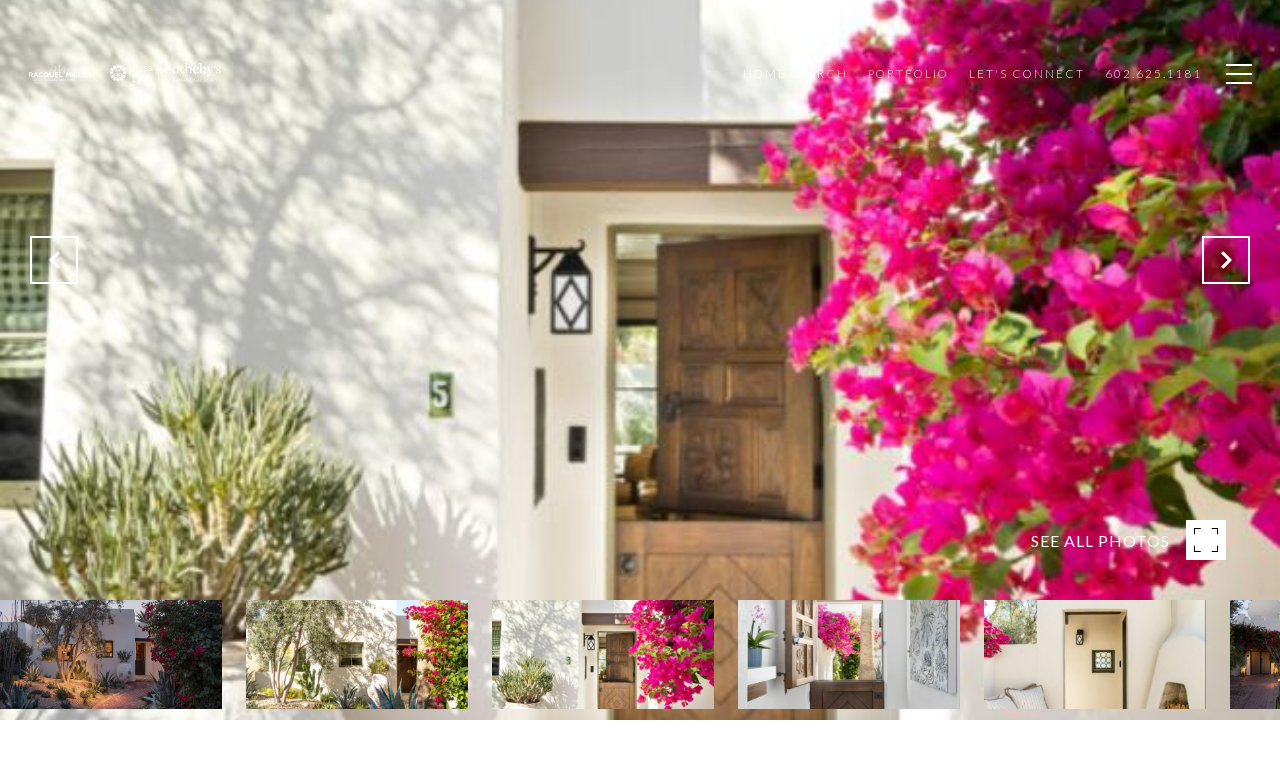

--- FILE ---
content_type: text/html; charset=utf-8
request_url: https://bss.luxurypresence.com/buttons/googleOneTap?companyId=50163ae6-838b-4102-9717-ea180bfa338b&websiteId=ca7503c5-0398-48ae-82a0-e7eb230c1983&pageId=a36a5241-2485-47a6-803d-c1376090ea67&sourceUrl=https%3A%2F%2Fracquelmiller.com%2Fproperties%2F5101-n-casa-blanca-drive-unit-5-paradise-valley-az-85253-6652197&pageMeta=%7B%22sourceResource%22%3A%22properties%22%2C%22pageElementId%22%3A%229a35a5a2-a2e5-4a51-a8a3-54015a3b8d5f%22%2C%22pageQueryVariables%22%3A%7B%22property%22%3A%7B%22id%22%3A%229a35a5a2-a2e5-4a51-a8a3-54015a3b8d5f%22%7D%2C%22properties%22%3A%7B%22relatedNeighborhoodPropertyId%22%3A%229a35a5a2-a2e5-4a51-a8a3-54015a3b8d5f%22%2C%22sort%22%3A%22salesPrice%22%7D%2C%22neighborhood%22%3A%7B%22id%22%3A%22658e58a2-f11b-48e8-bb2e-68889f23744d%22%7D%2C%22pressReleases%22%3A%7B%22propertyId%22%3A%229a35a5a2-a2e5-4a51-a8a3-54015a3b8d5f%22%7D%7D%7D
body_size: 2926
content:
<style>
  html, body {margin: 0; padding: 0;}
</style>
<script src="https://accounts.google.com/gsi/client" async defer></script>
<script>
const parseURL = (url) => {
    const a = document.createElement('a');
    a.href = url;
    return a.origin;
}

const login = (token, provider, source)  => {
  const origin = (window.location != window.parent.location)
    ? parseURL(document.referrer)
    : window.location.origin;  
  const xhr = new XMLHttpRequest();
  xhr.responseType = 'json';
  xhr.onreadystatechange = function() {
    if (xhr.readyState === 4) {
      const response = xhr.response;
      const msg = {
        event: response.status,
        provider: provider,
        source: source,
        token: token
      }
      window.parent.postMessage(msg, origin);
    }
  }
  xhr.withCredentials = true;
  xhr.open('POST', `${origin}/api/v1/auth/login`, true);
  xhr.setRequestHeader("Content-Type", "application/json;charset=UTF-8");
  xhr.send(JSON.stringify({
    token,
    provider,
    source,
    websiteId: 'ca7503c5-0398-48ae-82a0-e7eb230c1983',
    companyId: '50163ae6-838b-4102-9717-ea180bfa338b',
    pageId: 'a36a5241-2485-47a6-803d-c1376090ea67',
    sourceUrl: 'https://racquelmiller.com/properties/5101-n-casa-blanca-drive-unit-5-paradise-valley-az-85253-6652197',
    pageMeta: '{"sourceResource":"properties","pageElementId":"9a35a5a2-a2e5-4a51-a8a3-54015a3b8d5f","pageQueryVariables":{"property":{"id":"9a35a5a2-a2e5-4a51-a8a3-54015a3b8d5f"},"properties":{"relatedNeighborhoodPropertyId":"9a35a5a2-a2e5-4a51-a8a3-54015a3b8d5f","sort":"salesPrice"},"neighborhood":{"id":"658e58a2-f11b-48e8-bb2e-68889f23744d"},"pressReleases":{"propertyId":"9a35a5a2-a2e5-4a51-a8a3-54015a3b8d5f"}}}',
    utm: '',
    referrer: ''
  }));
}

function getExpirationCookie(expiresInMiliseconds) {
  const tomorrow  = new Date(Date.now() + expiresInMiliseconds); // The Date object returns today's timestamp
  return `racquelmiller.com-SID=true; expires=${tomorrow.toUTCString()}; path=/; Secure; SameSite=None`;
}

function handleCredentialResponse(response) {
  document.cookie = getExpirationCookie(24 * 60 * 60 * 1000); // 1 day
  login(response.credential, 'GOOGLE', 'GOOGLE_SIGN_ON');
}

function handleClose() {
  const msg = {
    event: 'cancel',
    provider: 'GOOGLE',
    source: 'GOOGLE_SIGN_ON'
  }
  const origin = (window.location != window.parent.location)
    ? parseURL(document.referrer)
    : window.location.origin;
  window.parent.postMessage(msg, origin);
  document.cookie = getExpirationCookie(2 * 60 * 60 * 1000); // 2 hours
}

</script>
<div id="g_id_onload"
  data-client_id="673515100752-7s6f6j0qab4skl22cjpp7eirb2rjmfcg.apps.googleusercontent.com"
  data-callback="handleCredentialResponse"
  data-intermediate_iframe_close_callback="handleClose"
  data-state_cookie_domain = "racquelmiller.com"
  data-allowed_parent_origin="https://racquelmiller.com"
  data-skip_prompt_cookie="racquelmiller.com-SID"
  data-cancel_on_tap_outside="false"
></div>